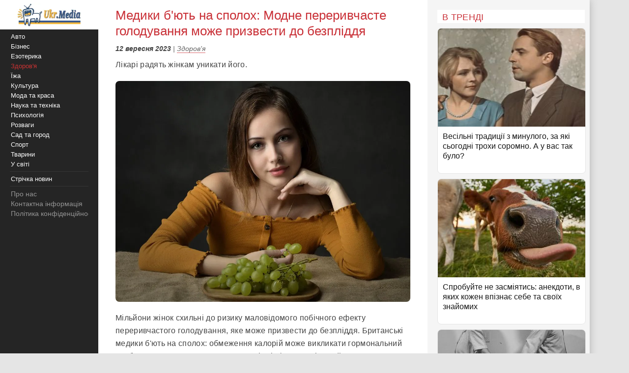

--- FILE ---
content_type: text/html;charset=utf-8;
request_url: https://ukr.media/medicine/454118/
body_size: 12104
content:
<!doctype html>
<html lang="uk" class="no-js" xmlns="http://www.w3.org/1999/xhtml" prefix="og: http://ogp.me/ns#">

<head>
 <meta charset="utf-8">
 <title>Медики б&#39;ють на сполох: Модне переривчасте голодування може призвести до безпліддя</title>
 <meta http-equiv="X-UA-Compatible" content="IE=edge">
 <meta name="description" content="Лікарі радять жінкам уникати його." />
 <meta name="keywords" content="Здоров'я, Жінки, Схуднення, голодування, безпліддя" />
 <meta name="news_keywords" content="Здоров'я, Жінки, Схуднення, голодування, безпліддя" />
 <meta name="robots" content="max-image-preview:large" />
 
 
 <meta property="og:title" content="Медики б&#39;ють на сполох: Модне переривчасте голодування може призвести до безпліддя" />
 <meta property="og:site_name" content="Ukr.Media" />
 <meta property="og:image" content="https://ukr.media/static/ba/aimg/4/5/4/454118_0.jpg" />
 <meta property="og:description" content="Лікарі радять жінкам уникати його." />
 <meta property="og:locale" content="uk_UA" />
 <meta property="og:type" content="article" />
 <meta property="og:url" content="https://ukr.media/medicine/454118/" />
 <meta property="fb:app_id" content="319782318196989" />

 <meta property="article:published_time" content="2023-09-12T21:05:13+02:00" />
<meta property="article:modified_time" content="2023-09-12T21:05:13+02:00" />
<meta property="article:section" content="Здоров'я" />
<meta property="article:tag" content="Жінки" /><meta property="article:tag" content="Схуднення" /><meta property="article:tag" content="голодування" /><meta property="article:tag" content="безпліддя" />

 <meta name="twitter:card" content="summary" />
 <meta name="twitter:site" content="@ukr_media" />
 <meta name="twitter:title" content="Медики б&#39;ють на сполох: Модне переривчасте голодування може призвести до безпліддя" />
 <meta name="twitter:description" content="Лікарі радять жінкам уникати його." />
 <meta name="twitter:image" content="https://ukr.media/static/ba/aimg/4/5/4/454118_0.jpg" />
 <meta name="twitter:image:alt" content="Медики б&#39;ють на сполох: Модне переривчасте голодування може призвести до безпліддя" />

 <meta name="viewport" content="width=device-width, initial-scale=1" />

 <link rel="canonical" href="https://ukr.media/medicine/454118/" />
 <link rel="amphtml" href="https://ukr.media/medicine/454118/?amp=1" />
 <link rel="image_src" href="https://ukr.media/static/ba/aimg/4/5/4/454118_0.jpg" />
 <link rel="shortcut icon" href="/favicon.ico" type="image/x-icon" />
 <link rel="apple-touch-icon" href="/static/ba/logo192.png" />
 <link rel="apple-touch-icon" sizes="48x48" href="/static/ba/logo48.png" />
 <link rel="apple-touch-icon" sizes="72x72" href="/static/ba/logo72.png" />
 <link rel="apple-touch-icon" sizes="144x144" href="/static/ba/logo144.png" />

 <link rel="preload" href="https://ukr.media/static/ba/logo2.webp" as="image" />
 <link rel="preload" href="https://ukr.media/static/ba/aimg/webp/4/5/4/454118_1.webp" as="image" />

 <script async src="https://pagead2.googlesyndication.com/pagead/js/adsbygoogle.js?client=ca-pub-8502232502658042" crossorigin="anonymous"></script>
 


<style>
html{background-color: #e5e5e5;font-size:100%;-webkit-text-size-adjust:100%;-ms-text-size-adjust:100%;box-sizing:border-box;-moz-box-sizing:border-box;-webkit-box-sizing:border-box;}
body{-webkit-font-smoothing:antialiased;max-width:1200px;margin:0;font-family:Sans-serif,Arial;font-size:16px;line-height:20px;color:#444;background-color:#fff;display:block;font-weight:400;}
a{color:#151515;text-decoration:none}
a:hover{outline:0;color:#c33;text-decoration:none;}
a:focus{outline-color:#c93037;}
img{max-width:100%;height:auto;vertical-align:middle;border:0;-ms-interpolation-mode:bicubic;object-fit:contain;}
figure{margin:0}
figcaption{font-size:12px;line-height:14px;text-align:center;font-style:italic;}
address{display:inline}
.clear{clear:both;}

body.mob-mactive .g-application{padding-left:140px;}
body.mob-mactive .b-sidebar-menu{display:block;}
#sidebar-menu{margin-top:60px;}
.mob-top{position:fixed;top:0;left:0;width:200px;background:#FFF;text-align:center;height:60px;overflow:hidden;}
.mob-top img{height:60px;}
.mob-top .mob-toggle{display:none;width:24px;height:24px;padding:7px 7px 2px 7px;background-color:#ddd;position:absolute;right:10px;top:15px;border-radius:6px;}
.mob-top .mob-toggle .bar{height:3px;background-color:#888;display:block;border-radius:1px;margin-bottom:5px;}
#menuTrigger{display:none;}

#likeodlike b{line-height:30px;}
#likeodlike input{width:130px;text-align:center;font-size:15px;cursor:pointer;background-color:#efff02;border:1px solid #000;}

.g-application{margin-left:200px;background-color:#fff;-webkit-box-shadow:0 0 15px #b1b1b1;-moz-box-shadow:0 0 15px #b1b1b1;box-shadow:0 0 15px #b1b1b1;}

.top-tabloid-onlyfoto.end2{border-bottom:5px solid #c93037}
.top-tabloid-onlyfoto.end{border-top: 4px solid #000;}
.top-tabloid-onlyfoto{border-bottom:4px solid #000;float:left;width:100%;}
.top-tabloid-onlyfoto .item{float:left;width:20%;position:relative;overflow:hidden;}
.top-tabloid-onlyfoto .item img{height:133px;width:100%;}
.top-tabloid-onlyfoto .title{width:100%;position:absolute;background:#000;opacity:0.7;filter:alpha(opacity=70);bottom:0;padding:2px 4px 0 4px;height:29px;line-height:14px;font-weight:bold;letter-spacing:0.02rem;transition:all 0.1s;}
.top-tabloid-onlyfoto .title a{color:#FFF;font-size:12px;letter-spacing:0.02rem;}
.top-tabloid-onlyfoto .item:hover .title{opacity:0.8;filter:alpha(opacity=80);height:60px;background:#c93037;}
.top-tabloid-onlyfoto .item:hover img{border: 2px solid #c93037;height:129px;}
.top-tabloid-onlyfoto .img .ibg{display:block;width:200px;height:133px;background-size:cover;}
.top-tabloid-onlyfoto .img .ibg span{display:none;}

.b-sidebar-menu .origin{position:fixed;top:0;left:0;height:100%;background:#252525;width:200px;z-index:20;}
.b-sidebar-menu .origin .b-sidebar-menu__wrap{margin:5px 20px 30px 20px}
.b-sidebar-menu .origin ul{list-style:none;margin:0;padding:0;overflow:hidden;}
.b-sidebar-menu .origin ul .delimiter div{margin:4px 0 5px 0;height:1px;background-color:#353535}
.b-sidebar-menu .origin .b-sidebar-menu__fuck{width:30px;height:20px;position:absolute;left:20px;bottom:23px;z-index:2}
.b-sidebar-menu .origin .b-sidebar-menu__fuck:hover{-webkit-transform-origin:left top;-webkit-animation:"move" 6s;-webkit-animation-delay:1s;-webkit-animation-fill-mode:forwards}
.b-sidebar-menu .origin .b-sidebar-menu__under-fuck{width:30px;height:20px;position:absolute;left:20px;bottom:23px;z-index:1}
.b-sidebar-menu .origin .search{margin-top:30px;position:relative}
.b-sidebar-menu .origin .search input{overflow:hidden;-webkit-border-radius:2px;-moz-border-radius:2px;border-radius:2px;width:128px;background-color:#212121;border:1px solid #353535;padding:5px;padding-right:25px;font-size:12px;color:#262626;-webkit-transition:all 0.2s;-moz-transition:all 0.2s;-o-transition:all 0.2s;transition:all 0.2s}
.b-sidebar-menu .origin .search input:hover{border-color:#454545;background-color:#323232}
.b-sidebar-menu .origin .search input:focus{background-color:#fff;color:#454545}
.b-sidebar-menu .origin .search i{cursor:pointer;position:absolute;width:12px;height:12px;right:10px;top:50%;margin-top:-6px}
.b-sidebar-menu .b-sidebar-menu__wrap .special{color:#FFF;white-space:nowrap;overflow:hidden;font-size:13px;}
.b-sidebar-menu .b-sidebar-menu__wrap .special span{display:block;float:right;color:#30c937;}
.b-sidebar-menu .b-sidebar-menu__wrap .special span a{color:#30c937;}
.b-sidebar-menu .b-sidebar-menu__wrap .special span small{color:#c93037;}
.b-sidebar-menu .b-menu-decorator{font-size:14px;line-height:20px}
.b-sidebar-menu .b-menu-decorator ul .active a{color:#c33 !important}
.b-sidebar-menu .b-menu-decorator a{color:#fff;white-space:nowrap;overflow:hidden;margin-left:2px;}
.b-sidebar-menu .b-menu-decorator a:hover{color:#ccc!important}

.b-layout{padding-bottom:15px;margin-top:15px;min-height:500px;}
.b-layout.notop{margin-top:0;}

.topop{width:100%;}
.topop .cont{margin:0 10px;border-bottom:3px solid #c93037;}
.topop .cont.noborder{border-bottom:0;}
.topop h1{font-size:22px;font-weight:400;letter-spacing:0.02rem;text-transform:uppercase;margin:0;padding-top:20px;color:#c93037;}
.topop h2{font-weight:200;font-size:15px;letter-spacing:0.02rem;}
.topop p{font-size:14px;font-weight:200;color:#666;}
.topop p a{font-weight:600;border-bottom: 1px solid #7b7a7a;text-decoration: none;color:#7b7a7a;}
.topop p a:hover{color:#c93037;border-bottom: 1px solid #c93037;}
.topop p a:before{content:"#";margin-right:2px;}

.reviews-page{position:relative;overflow:hidden;}
.reviews-page .col-a{margin:0 350px 0 20px;}
.reviews-page .col-b{width:300px;background-color:#f5f5f5;padding:20px 10px 0 20px;-moz-box-sizing:border-box;position:absolute;right:0;top:0;}
.reviews-page .bordered-title{overflow:hidden;font-size:18px;font-weight:400;text-transform:uppercase;letter-spacing:0.02rem;margin-bottom:10px;color:#c93037;}
.article-page .col-a{background-color:#FFF;}
.article-page .sign{display:none;}
.pagination{padding:20px;font-size:20px;}
.pagination b{color:#c93037;font-weight:bold;}

.item-article1{width:100%;position:relative;margin-bottom:10px;background:#FFF;border:1px solid #E5E5E5;overflow:hidden;padding-bottom:15px;border-radius:8px;overflow:hidden;}
.item-article1:hover{border:1px solid #c93037;}
.item-article1 .block{padding:10px;}
.item-article1 .title{font-size:16px;margin-bottom:0px;}
.item-article1 .title h3{font-size:16px;margin:0;font-weight:400;}
.item-article1 .title a{color:#151515;}
.item-article1 .title a:hover,.item-article1 .title a:focus{text-decoration:none;color:#c93037;}
.item-article1 .descr{font-weight:200;font-size:15px;color:#666;letter-spacing:0.02px;padding-top:10px;}
.item-article1 .time{position:absolute;bottom:0;font-size:13px;right:5px;color:#666;}

.item-article2{width:100%;position:relative;margin-bottom:10px;padding-bottom:15px;background:#FFF;min-height:160px;border-bottom:3px solid #EEE;border-radius:8px;overflow:hidden;}
.item-article2 .img{width:250px;position:absolute;top:0;left:0;}
.item-article2 .block{margin-left:250px;padding:10px;}
.item-article2 .title{font-size:20px;margin-bottom:10px;line-height:26px;letter-spacing:0.02px;}
.item-article2 .title h2{font-size:20px;margin:0;font-weight:400;}
.item-article2 .title a{color:#151515;}
.item-article2 .title a:hover,.item-article2 .title a:focus{text-decoration:none;color:#c93037;}
.item-article2 .descr{font-weight:200;font-size:15px;color:#666;letter-spacing:0.02px;}
.item-article2 .time{position:absolute;bottom:0;font-size:13px;right:5px;color:#666;}
.item-article2 .tegs{margin:10px 0 15px 0;display:flex;-webkit-flex-wrap: wrap;flex-wrap:wrap;max-height:50px;overflow:hidden;}
.item-article2 .tegs a,.item-article2 .tegs span{color:#c93037;margin:5px 5px 0 0;padding:0 5px;font-size:11px;background:rgba(42,123,183,.1);-webkit-border-radius:2px;border-radius:2px;}
.item-article2 .tegs a:hover{opacity:0.7;}
.item-article2 a:hover .title{text-decoration:none;color:#c93037;}
.item-article2 a:hover .descr{text-decoration:none;color:#151515;}

.item-article2 .art-name{position:absolute;top:-21px;width:100%;text-align:center;}
.item-article2 .art-name span{padding:0 10px;background-color:#FFF;display:inline;color:#000;font-size:18px;font-weight:600;}
.item-article2 .fd{position:absolute;top:3px;left:-5px;z-index:10;}
.item-article2 .fd a{color:#FFF;margin:5px 5px 0 0;padding:0 5px;background:#c93037;font-weight:600;font-size:12px;}
.item-article2 .fd a:hover{background:#000;}
.item-article2 .img img{max-height:175px;}
.item-article2 .block .fd:first-letter{text-align:center;background-color:#29BFAD;font-size:1.4rem;display:inline-block;line-height:20px;vertical-align:middle;color:#fff;padding:0 4px;margin-right:3px;letter-spacing:0.02rem;}
.item-article2 .block .fd:last-child{margin-right:0;}
.item-article2 .block .fd:hover{opacity:0.7;}
.item-article2 .block .fd a{color:rgb(51, 51, 51);font-size:12px;margin-bottom:2px;line-height:20px;letter-spacing:0.02rem;border-bottom:1px solid #29BFAD;overflow:hidden;backface-visibility:hidden;-webkit-backface-visibility:hidden;padding:0 0 5px 0;}

#sidebar-menu .fixedmenu .ree-feed  { background-position: 0 -100px;  }
#sidebar-menu .fixedmenu .ree-feed:hover { background-position: -50px -100px; }
#sidebar-menu .fixedmenu .socialtw  { background-position: 0 -200px; }
#sidebar-menu .fixedmenu .socialtw:hover { background-position: -50px -200px;}
#sidebar-menu .fixedmenu .socialfb  { background-position: 0 -250px; }
#sidebar-menu .fixedmenu .socialfb:hover { background-position: -50px -250px; }
#sidebar-menu .fixedmenu .socialgp{background-position: 0 -300px;}
#sidebar-menu .fixedmenu .socialgp:hover{background-position: -50px -300px;}
#sidebar-menu .fixedmenu .searchme{background-position: 0 -150px;}
#sidebar-menu .fixedmenu .searchme:hover{background-position: -50px -150px;}
#sidebar-menu .fixedmenu .searchblock input[type="text"]{width: 0px; height: 26px; background-color: transparent; float: left; margin: 0 6px 0 55px; border: none; color: #fff; font-size: 14px;-webkit-transition: width 0.5s ease-in-out;-moz-transition: width 0.5s ease-in-out;transition: width 0.5s ease-in-out;}
#sidebar-menu .fixedmenu .searchblock:hover input[type="text"]{width: 235px; height: 26px;}
#sidebar-menu .fixedmenu .searchblock input[type="submit"]{width: 0px; background-color: transparent; float: left; border: none; padding: 0; cursor: pointer;-webkit-transition: width 0.5s ease-in-out;-moz-transition: width 0.5s ease-in-out;transition: width 0.5s ease-in-out;}
#sidebar-menu .fixedmenu .searchblock:hover input[type="submit"]{width: 30px; height: 28px;}

.b-footer{color:#c1c1c1;line-height:18px;background:#252525;-webkit-box-shadow:0 0 15px #b1b1b1;-moz-box-shadow:0 0 15px #b1b1b1;box-shadow:0 0 15px #b1b1b1;padding:20px 30px;font-size:14px;}

.hide{display:none;}
div.bordered-title{background-color:#FFF;padding:5px 10px 2px;text-transform:uppercase;letter-spacing:0.02rem;font-size:16px;font-weight:200;}
.article-page .b-text{font-weight:200;font-size:16px;line-height:26px;letter-spacing:0.02rem;}
.article-page .b-topic__header{margin-bottom:10px;}
.article-page .b-topic__title{color:#c93037;margin-bottom:10px;margin-top:5px;font-weight:400;font-size:26px;line-height:32px;display:inline;}
.article-page .b-topic__info{font-weight:200;font-size:16px;overflow:hidden;color:#666;margin:10px 0;}
.article-page .b-topic__info .g-date{font-size:14px;font-weight:600;color:#444;}
.article-page .b-topic__info a{color:#666;border-bottom:1px solid #c93037b8;text-decoration:none;}
.article-page .topic-authors{display:inline;font-style:normal;}
.article-page .topic-authors .avatar{background: #f0f0f0;border-radius:50%;flex-shrink:0;height:30px;margin-right:10px;width:30px;}
.article-page .topic-authors svg{height:20px;width:20px;left: 50%;position:relative;top:50%;-webkit-transform: translate(-50%, -50%);transform: translate(-50%, -50%);}
.article-page strong, .article-page .b-text h2{margin:0;color:#c93037;text-align:left;font-weight:600;font-size:1.2rem;}
.article-page .b-text h3{margin:0;color:#385793;text-align:left;font-weight:600;font-size:1.1rem;}
.article-page strong, .article-page .b-text h2, .article-page .b-text h3{margin-bottom:20px;}
.article-page .b-text em{font-weight:600;font-style:normal;}
.article-page p{margin: 0 0 20px 0;}
.article-page .b-text a {color:#444;border-bottom:1px solid #c93037b8;text-decoration:none;}
.article-page .b-text a:hover{color:#c93037;border-bottom:1px solid #c93037;}
.article-page .b-text s{color:#FFF;text-decoration:none;}
.article-page .b-text img{border-radius:8px;}
.article-page .source_name{padding:10px 0;text-align:right;width:100%;}
.article-page .relend{padding:20px;font-size:24px;line-height:30px;background:#c93037;}
.article-page .relend a{color:#FFF;text-decoration:none;}
.article-page .relend a:hover{text-decoration:underline;}
.article-page iframe{width:100%;}
.article-page .b-descript{font-size:17px;line-height:25px;}
.article-page .img_text{font-size:14px;line-height:16px;text-align:left;margin-top:5px;font-style:italic;}
.article-page .byline{font-style:italic;font-size:14px;}

.gtegs{min-height:initial;padding-bottom:10px;margin:20px 0 30px 0;line-height:35px;display:flex;display:-webkit-flex;flex-wrap:wrap;-webkit-flex-wrap:wrap;justify-content:center;-webkit-justify-content:center;}
.gtegs .tag{margin: 0 10px 0 0;}
.gtegs .tag a{font-weight:400;text-decoration:none;color:#666;font-size:0.9rem;}
.gtegs .tag a:hover{color:#c93037;border-bottom: 1px solid #c93037;}
.gtegs .tag a:before{content:"#";margin-right:2px;}

.col-b .stycky{display:block;width:100%;position:sticky;top:20px;position:-webkit-sticky;}
p.zen{font-size:20px;}

.discuss{text-align:center;margin:30px 0;}
.discuss span{padding:5px 10px;border:1px solid #c93037;}

.next_page{color:#FFF;margin:5px 5px 0 0;padding:0 5px;background:#c93037;-webkit-border-radius:4px;border-radius:4px;font-weight:600;font-size:20px;}
.next_page:hover{color:#000;background:#FFF;border-bottom: 3px solid #efff02;}
.sortimp{display:block;margin:30px 0 0 0;}
.sortimp a{border-bottom: 3px solid #efff02;}

.b-topic_news{padding:15px;}

.article-share-container{width:100%;overflow:hidden;position:relative;margin-bottom:20px;}
.article-share-container span.slog{font-size: 18px;text-align: center;font-weight:400;display:block;padding-top:20px;padding-bottom:10px;}
.article-share-container .fb-share-button{width:100%;height:50px;overflow:hidden;position:relative;background-color:#3b589a;display:block;text-decoration:none;border-bottom: 0!important;}
.article-share-container .fb-share-button span.fb-icon{width:50px;height:50px;left:0;position:absolute;display:block;background: url(/static/ba/fb-icon-big.jpg);}
.article-share-container .fb-share-button span.fb-text{text-align:center;padding-top:15px;font-size:18px;color:#fff;display:block;}

.push_btn{margin:20px;padding:10px;line-height:30px;text-align: center;}
.push_btn a{color:#c93037!important;font-weight:600;white-space:nowrap;}
.back_btn a{background-color:#ddd;color:#000;font-weight:100;margin:3px 3px 0 0;padding:5px;-webkit-border-radius:4px;border-radius:4px;font-size:16px;white-space:nowrap;border:0 !important;}
.back_btn {float:left;margin-bottom:20px;}
.back_str {float:left;margin-left:10px;}
.back_str a{color:#444;white-space:nowrap;}

blockquote{position:relative;font-weight:500;font-style:italic;margin-inline-start:30px;margin-inline-end:0px;font-size:16px;line-height:24px;}
blockquote:before{position:absolute;display:block;content:"";left:-25px;top:7px;bottom:7px;width:2px;background-color:#c93037;}


@media only screen and (max-width:1100px){
 .reviews-page .col-b{width:250px;}
 .reviews-page .col-a{margin-right:280px;margin-left:10px;}
 .item-article2 .img{width:200px;}
 .item-article2 .block{margin-left:200px;}
}
@media only screen and (max-width:1000px){
 .item-article2 .img{width:35%;}
 .item-article2 .block{margin-left:36%;}
}
@media only screen and (max-width:900px){
 .b-topic_news{padding:10px;}
 #sidebar-menu{margin-top:60px;}
 .mob-top{width:140px;height:60px;}
 .mob-top img{max-height:50px;max-width:initial;margin:5px 0 0 -40px;}
 .item-article2 .block{margin-left:0;}
 .item-article2 .title{margin-left:36%;min-height:115px;font-size:18px;line-height:22px;}
 .item-article2 .title h2{font-size:18px;}
 .g-application{margin-left:140px;}
 .b-sidebar-menu .origin{width:140px;}
 .b-sidebar-menu .origin .b-sidebar-menu__wrap{margin: 5px 0 0 5px;}
}
@media only screen and (max-width:800px){
 .reviews-page .col-b{position:initial;width:100%;padding:10px 0 0 0;margin-top:-10px;background-color:#e5e5e5;}
 .reviews-page .col-b .stycky{padding:10px;top:initial;width:initial;}
 .reviews-page .bordered-title{border-bottom:2px solid #afafaf;border-top:2px solid #afafaf;padding:10px;}
 .item-article1{width:initial;margin-bottom:2px;}
 .item-article1 .img{position:absolute;width:33%;}
 .item-article1 .block{margin-left:36%;}
 .reviews-page .col-a{margin:0;padding:0 5px;}
 .item-article2 .block{margin-left:36%;}
 .item-article2 .title{margin-left:0;min-height:initial;}
 .item-article2.bn{border-bottom:0;background:initial;box-shadow:initial;}

 .top-tabloid-onlyfoto{background:#e5e5e5;}
 .top-tabloid-onlyfoto .item{width:100%;min-height:65px;margin:0 0 5px 0;background:#FFF;border-radius:2px}
 .top-tabloid-onlyfoto .title{position:initial;margin:0;padding:0;background:0;}
 .top-tabloid-onlyfoto .title a{color:#262626;margin:10px 10px 0 95px;display:block;font-size:14px;font-weight:400;line-height:18px;}
 .top-tabloid-onlyfoto .img{position:absolute;top:10px;left:10px;}
 .top-tabloid-onlyfoto .item img{width:75px;height:50px;}
 .top-tabloid-onlyfoto .bordered-title{background:inherit;display:block;}
 .top-tabloid-onlyfoto .item .ibg{width:75px;height:50px;}
 .top-tabloid-onlyfoto .item:hover .title{background:#FFF;text-decoration:underline;}
 .top-tabloid-onlyfoto .item:hover .title a{color:#c93037;}
 .top-tabloid-onlyfoto.tto .ni4,.top-tabloid-onlyfoto.tto .ni5{display:none;}
 .top-tabloid-onlyfoto .item:hover img{border:0;height:initial;}
 .top-tabloid-onlyfoto .item:hover .title{height:initial;}

 .article-page .relend span{display:block;text-align:center;}
 .col-b .stycky{position:initial;}
 .article-page time{font-size:13px;}
 .bgfon{background:#e5e5e5;padding-bottom:5px;}
 .b-layout{padding-bottom:0;}
}
@media only screen and (max-width:500px){
 .b-topic_news{padding:10px;}
 .mob-top img{margin-left:0;}

 .article-page .byline{margin-left:-10px;margin-right:-10px;padding-left:10px;background:#e8e4e4;white-space:nowrap;overflow:hidden;}

 .item-article2 .img{width:100%;text-align:center;position:relative;max-width:initial;margin:0;}
 .item-article2 .img img{max-height:initial;object-fit:cover;width:100%;height:200px;}
 .item-article2 .block{margin-left:0;}
 .item-article2 .title{margin:0 0 10px 0;min-height:initial;}
 .item-article2 .descr{font-weight:400;margin-bottom:10px;}
 .item-article2{border-bottom:0;box-shadow:-2px 2px 3px rgba(0,0,0,0.2);-moz-box-shadow:-2px 2px 3px rgba(0,0,0,0.2);}

 .g-application{margin:0;background:initial;}
 .topop.index h1{display:none;}
 .topop .cont{background:#FFF;padding:10px;margin:0;}
 .topop h1{line-height:25px;}
 .topop h2{font-weight:400;}

 .mob-top{display:block;width:100%;text-align:center;position:relative;}
 .mob-top .mob-toggle{display:block;}

 nav{display:none;}
 #sidebar-menu{margin-top:0;}
 #menuTrigger:checked + nav{display:block;}

 .sortimp{text-align:center;}
 .sortimp a{font-size:25px;line-height:40px;}
 .top-tabloid-onlyfoto{border:0;}

 .article-page .b-text{font-size:18px;line-height:1.5rem;font-weight:400;}
 .article-page .b-text ul,.article-page .b-text ol{padding-left:25px;}
 .article-page .b-text li{margin-bottom:10px;}

 .subscrip{margin:0 0 20px 0;font-size:16px;line-height:25px;letter-spacing:initial;}

 .item-article1{height:initial;margin:0 10px 10px 10px;}
 .item-article1 .img{position:initial;text-align:center;width:initial;}
 .item-article1 .img img{max-height:initial;object-fit:cover;width:100%;height:200px;}
 .item-article1 .block{margin-left:0;padding:0;}
 .item-article1 .title{padding:10px;font-size:18px;line-height:22px;letter-spacing:0.02rem;margin-bottom:0;}
 .item-article1 .descr{padding:10px;}
 .item-article1 .time{font-size:11px;bottom:1px;}

 .reviews-page .list{background-color:#e5e5e5;}
 .reviews-page .list .item-article2{margin:10px;width:initial;}
 .reviews-page .list .item-article2 .i2{padding:0;}

 .item-article2{min-height:initial;padding:0 0 10px 0;border:0;}
 .item-article2 .i2{padding:0 10px;}
 .item-article2 .block{padding-bottom:0px;}
 .item-article2 .time{font-size:11px;bottom:1px;}

 .article-page .col-a{background:#FFF;padding:0;}
}

#article_share{display:block;margin:10px 0;}
#article_share div, #article_share a{display:inline-block;vertical-align:top;width:30px;position:relative;height:30px;line-height:30px;background-position:center;background-repeat:no-repeat;background-color:#fff;border:1px #000;border-radius:7px;overflow:hidden;cursor:pointer;margin:5px 5px 5px 0;}
#article_share div:before, #article_share a:before{
	content: "";
	position: absolute;
	top: 86%;
	left: -116%;
	width: 130%;
	height: 130%;
	-webkit-transform: rotate(45deg) translate3d(0, 0, 0) translateZ(0) scale(1.0, 1.0);
	transform: rotate(45deg) translate3d(0, 0, 0) translateZ(0) scale(1.0, 1.0);
	transition: all 0.4s;
	transition-timing-function: cubic-bezier(0.3, -0.1, 0.3, 1.9);
}
#article_share div:after, #article_share a:after{
	content: "";
	position: absolute;
	background-position: center;
	background-repeat: no-repeat;
	top: 0;
	left: 0;
	width: 100%;
	height: 100%;
	-webkit-transform: translateZ(0) scale(1.0, 1.0);
	transform: translateZ(0) scale(1.0, 1.0);
	transition: all 0.35s;
	transition-timing-function: cubic-bezier(0.3, -0.1, 0.3, 1.9);
	opacity: 0;
}
#article_share div:hover:before, #article_share a:hover:before{top:-15%;left:-12%;}
#article_share div:hover:after, #article_share a:hover:after{opacity:1;}
#article_share div:last-child, #article_share a:last-child{margin-right:0;}
#article_share div:hover:after, #article_share a:hover:after{-webkit-transform: translateZ(0) scale(1.3, 1.3);transform: translateZ(0) scale(1.3, 1.3);}
#article_share div.facebook_share, #article_share a.facebook_share{
	border-color: #3b5998;
	background-image: url('/static/share/fb.png');
	background-repeat: no-repeat;
	background-size: auto 60%; 
}
#article_share div.facebook_share:before, #article_share a.facebook_share:before{background-color: #3b5998;}
#article_share div.facebook_share:after, #article_share a.facebook_share:after{
	background-image: url('/static/share/fb_h.png');
	background-repeat: no-repeat;
	background-size: auto 60%; 
}
#article_share div.twitter_share, #article_share a.twitter_share{
	border-color: #55acee;
	background-image: url('/static/share/tw.png');
	background-size: auto 45%;
}
#article_share div.twitter_share:before, #article_share a.twitter_share:before{background-color: #55acee;}
#article_share div.twitter_share:after, #article_share a.twitter_share:after{
	background-image: url('/static/share/tw_h.png');
	background-repeat: no-repeat;
	background-size: auto 35%; 
}
#article_share div.tg_share, #article_share a.tg_share{
	border-color:#36a7e9;
	background-image:url('/static/share/tg.png');
	background-size:auto 50%;
}
#article_share div.tg_share:before, #article_share a.tg_share:before{background-color: #36a7e9;}
#article_share div.tg_share:after, #article_share a.tg_share:after{
	background-image: url('/static/share/tg_h.png');
	background-repeat: no-repeat;
	background-size: auto 50%; 
}
#article_share div.rs_share, #article_share a.rs_share{
	border-color:#36a7e9;
	background-image:url('/static/share/rs.png');
	background-size:auto 70%;
}
#article_share div.rs_share:before, #article_share a.rs_share:before{background-color: #fd9f13;}
#article_share div.rs_share:after, #article_share a.rs_share:after{
	background-image: url('/static/share/rs_h.png');
	background-repeat: no-repeat;
	background-size: auto 70%; 
}
.article-share{
  margin:20px 0;
  padding:24px 0 24px 0;
  border-top:1px solid #e5e5e5;
  border-bottom:1px solid #e5e5e5;
  text-align:center;
}
.share-text{
  font-weight: bolder;
  margin-bottom:12px;
  color:#666;
}
.share-btn{
  display:inline-flex;
  align-items:center;
  gap:8px;
  background:transparent;
  border:1px solid #d0d0d0;
  border-radius:6px;
  padding:10px 18px;
  font-size:14px;
  cursor:pointer;
  color:#007aff;
}
.share-btn:hover{background:#f5f5f5}
.share-btn svg{fill:currentColor}

hr {position:relative;width:120px;height: 1px;margin: 20px auto;border: none;background-color: #ddd;}
.u-box-emphasis {margin: 22px 0;padding: 14px 16px;background: rgba(201, 48, 55, 0.05);border: 1px solid rgba(201, 48, 55, 0.3);border-radius: 14px;}
.u-box-soft {margin: 20px 0;padding: 14px 16px;background: rgba(201, 48, 55, 0.06);border-radius: 12px;}
.u-note-yellow {margin: 20px 0;padding: 14px 16px;border: 1px solid #e6c65a;border-radius: 12px;}
.u-highlight-yellow {margin: 20px 0;padding: 14px 16px;background: rgba(230, 198, 90, 0.18);border-radius: 12px;}





</style>



</head>

<body class='bdm-medicine'>

<div class="g-application" id="root">

 <div class="mob-top">
  <a href="/">
   <picture>
    <source srcset="/static/ba/logo2.webp" width="220" height="100" type="image/webp">
    <source srcset="/static/ba/logo2.gif" width="220" height="100" type="image/gif">
    <img src='/static/ba/logo2.gif' width="220" height="100" alt='Укрмедія новини' loading="lazy" />
   </picture>
  </a>
  <label for="menuTrigger" class="mob-toggle" aria-label="Меню"><span class="bar"></span><span class="bar"></span><span class="bar"></span></label>
 </div>


<script type="application/ld+json">
{
  "@context": "http://schema.org",
  "@type": "BreadcrumbList",
  "itemListElement": [{
    "@type": "ListItem",
    "position": 1,
    "item": {
     "@id": "/",
     "name": "UkrMedia"
    }
  },{
    "@type": "ListItem",
    "position": 2,
    "item": {
     "@id": "https://ukr.media/medicine/",
     "name": "Здоров'я"
    }
  },{
     "@type": "ListItem",
     "position": 3,
     "item": {
        "@id": "https://ukr.media/medicine/454118/",
        "@type": "WebPage",
        "name": "Медики б&#39;ють на сполох: Модне переривчасте голодування може призвести до безпліддя"
     }
 }]
}
</script>


<section class="b-layout notop">

 <div id="explore-cards">
  <div class="reviews-page article-page">
   <div class="col-a">
    <div id="col-a">

     <div class="b-topic b-topic_news dm-medicine">

      <article class="b-topic__content" itemscope itemtype="http://schema.org/NewsArticle">
       <link itemprop="image" href="https://ukr.media/static/ba/aimg/webp/4/5/4/454118_1.webp" />
       <meta itemprop="genre" content="news" />
       <meta itemprop="description" content="Лікарі радять жінкам уникати його." />
       <meta itemscope itemprop="mainEntityOfPage"  itemtype="https://schema.org/WebPage" itemid="https://ukr.media/medicine/454118/" />
       <meta itemprop="dateModified" content="2023-09-12T21:05:13+02:00" />

       <div itemprop="publisher" itemscope itemtype="https://schema.org/Organization">
        <meta itemprop="name" content="UkrMedia" />
        
        <meta itemprop="telephone" content="+380981554251" />
        <link itemprop="url" href="https://ukr.media/medicine/" />
        <div itemprop="logo" itemscope itemtype="https://schema.org/ImageObject">
         <meta itemprop="name" content="UkrMedia Здоров'я" />
         <link itemprop="contentUrl url" href="https://ukr.media/static/ba/logo/medicine60.png" />
        </div>
       </div>

       <div itemscope itemtype="http://schema.org/ImageObject">
        <meta itemprop="name" content="Медики б&#39;ють на сполох: Модне переривчасте голодування може призвести до безпліддя" />
        <meta itemprop="description" content="Лікарі радять жінкам уникати його." />
        <link itemprop="contentUrl" href="https://ukr.media/static/ba/aimg/webp/4/5/4/454118_1.webp" />
       </div>

       <div itemprop="author" itemscope itemtype="https://schema.org/Person">
        <meta itemprop="name" content="Валерій Лесько" />
       </div>

       <header class="b-topic__header">
        <h1 class="b-topic__title" itemprop="headline">Медики б&#39;ють на сполох: Модне переривчасте голодування може призвести до безпліддя</h1>
       </header>

       <footer class="b-topic__info byline">
        <time class="g-date" itemprop="datePublished" content="2023-09-12T21:05:13+02:00">12 вересня 2023</time>  | <a href="https://ukr.media/medicine/" itemprop="articleSection">Здоров'я</a>
       </footer>

       <p class="b-text article-descr" itemprop="description">Лікарі радять жінкам уникати його.</p>

       <div class="b-text clearfix">
        <div class="articleBody" itemprop="articleBody">
<p style="text-align:center"><img fetchpriority="high" src='https://ukr.media/static/ba/aimg/webp/4/5/4/454118_1.webp' width='960' height='720' alt='Медики б&#39;ють на сполох: Модне переривчасте голодування може призвести до безпліддя. Лікарі радять жінкам уникати його.'  /></p> <p>Мільйони жінок схильні до ризику маловідомого побічного ефекту переривчастого голодування, яке може призвести до безпліддя. Британські медики б&#39;ють на сполох: обмеження калорій може викликати гормональний дисбаланс, що впливає на менструацію, інформує <a href="https://ukr.media">Ukr.Media</a>.</p> <p>В останні роки переривчасте голодування вважалося ефективним засобом для схуднення, але зараз лікарі радять мільйонам жінок уникати його.</p> <p>Уривчасте голодування передбачає приймання їжі протягом суворого тимчасового вікна, щоб зменшити кількість споживаних калорій. Переривчасте голодування, яке включає перемикання між днями голодування і днями звичайного харчування, може бути корисним для схуднення, воно змушує організм довгий час обходитися без поживних речовин. Це може призвести до гормональної недостатності, внаслідок чого менструальні цикли стануть нерегулярними або зовсім припиняться.</p> <p>Деякі жінки, які голодували від 8 до 12 години на день, кажуть, що у них повністю припинилися місячні.</p> <blockquote> <p style="text-align:center"><ins class="adsbygoogle" style="display:block" data-ad-client="ca-pub-8502232502658042" data-ad-slot="4451467416" data-ad-format="auto" data-full-width-responsive="true"></ins><script>(adsbygoogle = window.adsbygoogle || []).push({});</script></p> <p>Занадто довге або занадто часто голодування може порушити вироблення двох гормонів: лютеїнізувального гормону і фолікостимулювального гормону. Ці гормони регулюють менструальний цикл, готуючи організм до овуляції, при якій яєчник випускає зрілу яйцеклітину.</p> </blockquote> <p>Без цих гормонів у жінок частіше спостерігаються нерегулярні менструації, а в окремих випадках — інтерфілія. Це пов&#39;язано з тим, що без менструації жінки не можуть овулювати, що знижує їхні шанси завагітніти.</p> <blockquote> <p>Якщо ви відчуваєте втому, це ознака того, що ви споживаєте недостатньо калорій. У вас має бути достатньо калорій, щоб ваше тіло могло працювати та спалювати жир. Якщо ви не споживатимете калорії, ваше тіло відключиться або сповільнить усе, тому що не знає, що робити.</p> </blockquote> 
        </div>
       </div>
      </article>

<div class="article-share">
  <p class="share-text">
    Якщо стаття була корисною, можете поділитися нею з друзями
  </p>

  <button class="share-btn" id="shareBtn" aria-label="Поділитися статтею">
    <svg width="16" height="16" viewBox="0 0 24 24" aria-hidden="true">
      <path d="M18 16.08a2.9 2.9 0 0 0-1.96.77L8.91 12.7a3.3 3.3 0 0 0 0-1.39l7.02-4.11A3 3 0 1 0 14 5a3 3 0 0 0 .04.49L7.02 9.6a3 3 0 1 0 0 4.8l7.02 4.11c-.03.16-.04.32-.04.49a3 3 0 1 0 3-2.92z"/>
    </svg>
    Поділитися
  </button>
</div>

<script>
(()=>{const b=document.getElementById("shareBtn");
if(!navigator.share)return b.closest(".article-share")?.remove();
b.onclick=async()=>{gtag?.("event","share_click",{m:"native",p:location.pathname});
try{await navigator.share({
title:document.title,
text:document.querySelector("h1")?.innerText||"Поділитися статтею",
url:location.href})}catch(e){}}})();
</script>



        <aside>
         <div class="push_btn"><b>Будьте в курсі всіх думок!</b><br/>Читайте потік коментаторів у нашому <a href="https://t.me/Ukr_Media" target="_blank" rel="noopener nofollow">Telegram-каналі</a>.</div>

         <div class="gtegs"><span class="tag"><a href="https://ukr.media/tegs/jinci/">Жінки</a> </span><span class="tag"><a href="https://ukr.media/tegs/shudnennya/">Схуднення</a> </span><span class="tag"><a href="https://ukr.media/tegs/goloduvannya/">Голодування</a> </span><span class="tag"><a href="https://ukr.media/tegs/bezpliddya/">Безпліддя</a> </span></div>
         <div class="back_btn"><a href="https://ukr.media/medicine/">&laquo; Повернутись у рубрику</a></div>
         <div class="back_str"><a href="https://ukr.media/feed/">Стрічка новин</a></div>
        </aside>        

       <div style="clear:both;"></div>


       <div style="clear:both;"></div>



     </div>
     <div class="list">

<ins class="adsbygoogle lazy lazyads" style="display:block" data-ad-client="ca-pub-8502232502658042" data-ad-slot="9529032211" data-ad-format="auto"></ins>
<script>(adsbygoogle = window.adsbygoogle || []).push({})</script>
<p>&nbsp;</p>





<div class="bordered-title"><div class="bt">Цікаві статті</div></div>
<div class="item-article2"><a href="https://ukr.media/medicine/467325/"><div class="i2"><div class="img"><img src="https://ukr.media/static/ba/aimg/webp/4/6/7/467325_0.webp" width="300" height="200" alt="" loading="lazy" /></div><div class="block"><div class="title">Новий погляд на старі проблеми: Як дисбаланс у раціоні та &quot;приховані&quot; продукти заважають вам схуднути</div> </div></div></a></div><div class="item-article2"><a href="https://ukr.media/sport/466730/"><div class="i2"><div class="img"><img src="https://ukr.media/static/ba/aimg/webp/4/6/6/466730_0.webp" width="300" height="200" alt="" loading="lazy" /></div><div class="block"><div class="title">&quot;Інтервальне голодування&quot;: Розповідаємо про популярний метод оздоровлення та схуднення</div> </div></div></a></div><div class="item-article2"><a href="https://ukr.media/sport/465540/"><div class="i2"><div class="img"><img src="https://ukr.media/static/ba/aimg/webp/4/6/5/465540_0.webp" width="300" height="200" alt="" loading="lazy" /></div><div class="block"><div class="title">Як за допомогою хронобіологічної дієти можна скинути зайві кілограми</div> </div></div></a></div><div class="item-article2"><a href="https://ukr.media/sport/465486/"><div class="i2"><div class="img"><img src="https://ukr.media/static/ba/aimg/webp/4/6/5/465486_0.webp" width="300" height="200" alt="" loading="lazy" /></div><div class="block"><div class="title">Як привчити себе не переїдати: 6 кроків до здорового харчування</div> </div></div></a></div><div class="item-article2"><a href="https://ukr.media/medicine/465349/"><div class="i2"><div class="img"><img src="https://ukr.media/static/ba/aimg/webp/4/6/5/465349_0.webp" width="300" height="200" alt="" loading="lazy" /></div><div class="block"><div class="title">Як зрозуміти, що починається клімакс</div> </div></div></a></div>

<div class="bordered-title"><div class="bt">Зараз читають</div></div>
<div class="item-article2"><a href="https://ukr.media/medicine/470134/"><div class="i2"><div class="img"><img src="https://ukr.media/static/ba/aimg/webp/4/7/0/470134_0.webp" width="300" height="200" alt="" loading="lazy" /></div><div class="block"><div class="title">Чоловік попросив розсудити суперечку з дружиною, яка не погоджується з тим, як він витирається після душу</div> </div></div></a></div><div class="item-article2"><a href="https://ukr.media/medicine/470076/"><div class="i2"><div class="img"><img src="https://ukr.media/static/ba/aimg/webp/4/7/0/470076_0.webp" width="300" height="200" alt="" loading="lazy" /></div><div class="block"><div class="title">Вчені відправили віруси мутувати в космос і ці нові хижаки тепер можуть врятувати тисячі життів</div> </div></div></a></div><div class="item-article2"><a href="https://ukr.media/medicine/470153/"><div class="i2"><div class="img"><img src="https://ukr.media/static/ba/aimg/webp/4/7/0/470153_0.webp" width="300" height="200" alt="" loading="lazy" /></div><div class="block"><div class="title">Чому машиністи рідко доживають до пенсії?</div> </div></div></a></div><div class="item-article2"><a href="https://ukr.media/medicine/470064/"><div class="i2"><div class="img"><img src="https://ukr.media/static/ba/aimg/webp/4/7/0/470064_0.webp" width="300" height="200" alt="" loading="lazy" /></div><div class="block"><div class="title">Їжа повинна давати енергію людині, так чому ж тоді після неї так хилить до сну</div> </div></div></a></div><div class="item-article2"><a href="https://ukr.media/medicine/470150/"><div class="i2"><div class="img"><img src="https://ukr.media/static/ba/aimg/webp/4/7/0/470150_0.webp" width="300" height="200" alt="" loading="lazy" /></div><div class="block"><div class="title">Дід Іван курив, їв шкварки й дожив до 93. Чому цей трюк не спрацює з вами?</div> </div></div></a></div>



<ins class="adsbygoogle lazy lazyads" style="display:block" data-ad-client="ca-pub-8502232502658042" data-ad-slot="9529032211" data-ad-format="auto"></ins>
<script>(adsbygoogle = window.adsbygoogle || []).push({})</script>
<br />



      </div>

     </div>
    </div>
    <div class="col-b" id="col-b">

    <div class="bordered-title">В тренді</div>
<div class="item-article1"><a href="https://ukr.media/world/470132/"><div class="img"><img src="https://ukr.media/static/ba/aimg/4/7/0/470132_0.jpg" width="300" height="200" alt="" loading="lazy" /></div><div class="block"><div class="title">Весільні традиції з минулого, за які сьогодні трохи соромно. А у вас так було?</div> </div></a></div><div class="item-article1"><a href="https://ukr.media/humor/469807/"><div class="img"><img src="https://ukr.media/static/ba/aimg/4/6/9/469807_0.jpg" width="300" height="200" alt="" loading="lazy" /></div><div class="block"><div class="title">Спробуйте не засміятись: анекдоти, в яких кожен впізнає себе та своїх знайомих</div> </div></a></div><div class="item-article1"><a href="https://ukr.media/psihologiya/470116/"><div class="img"><img src="https://ukr.media/static/ba/aimg/4/7/0/470116_0.jpg" width="300" height="200" alt="" loading="lazy" /></div><div class="block"><div class="title">Ви зрозумієте, що стосункам кінець, коли почнете робити ці 3 речі</div> </div></a></div><div class="item-article1"><a href="https://ukr.media/psihologiya/470166/"><div class="img"><img src="https://ukr.media/static/ba/aimg/4/7/0/470166_0.jpg" width="300" height="200" alt="" loading="lazy" /></div><div class="block"><div class="title">3 мудрі цитати. Як у будь-якому віці вийти зі складної життєвої ситуації</div> </div></a></div><div class="item-article1"><a href="https://ukr.media/garden/470163/"><div class="img"><img src="https://ukr.media/static/ba/aimg/4/7/0/470163_0.jpg" width="300" height="200" alt="" loading="lazy" /></div><div class="block"><div class="title">Не треба переплачувати за фітолампи: дешевий, але дуже ефективний варіант доосвітлення розсади</div> </div></a></div><div class="item-article1"><a href="https://ukr.media/business/470164/"><div class="img"><img src="https://ukr.media/static/ba/aimg/4/7/0/470164_0.jpg" width="300" height="200" alt="" loading="lazy" /></div><div class="block"><div class="title">Як крадуть сигарети з боксів на касі в продуктових магазинах</div> </div></a></div>

    <div class="bordered-title">Останні новини</div>
<div class="item-article1"><a href="https://ukr.media/food/470168/"><div class="img"><img src="https://ukr.media/static/ba/aimg/webp/4/7/0/470168_0.webp" width="300" height="200" alt="" loading="lazy" /></div><div class="block"><div class="title">Цей яєчний маринад зробить найжорсткіше м&#39;ясо м&#39;якшим за курку</div> </div></a></div><div class="item-article1"><a href="https://ukr.media/fashion/470170/"><div class="img"><img src="https://ukr.media/static/ba/aimg/webp/4/7/0/470170_0.webp" width="300" height="200" alt="" loading="lazy" /></div><div class="block"><div class="title">Чи знали ви, чому чоловіки кінця 16 і початку 17 століття носили широкі химерні коміри?</div> </div></a></div><div class="item-article1"><a href="https://ukr.media/auto/470174/"><div class="img"><img src="https://ukr.media/static/ba/aimg/webp/4/7/0/470174_0.webp" width="300" height="200" alt="" loading="lazy" /></div><div class="block"><div class="title">Готуйте ваші гаманці, панове автолюбителі! Оновлений список легковиків, власникам яких доведеться розщедритися у 2026 році</div> </div></a></div><div class="item-article1"><a href="https://ukr.media/culture/470175/"><div class="img"><img src="https://ukr.media/static/ba/aimg/webp/4/7/0/470175_0.webp" width="300" height="200" alt="" loading="lazy" /></div><div class="block"><div class="title">Світ прощається з найексцентричнішою мамою Голлівуду Кетрін О&#39;Гарою</div> </div></a></div><div class="item-article1"><a href="https://ukr.media/culture/470172/"><div class="img"><img src="https://ukr.media/static/ba/aimg/webp/4/7/0/470172_0.webp" width="300" height="200" alt="" loading="lazy" /></div><div class="block"><div class="title">Ці фрази видають нерозумну людину, — однак я не згоден з цим і ось чому</div> </div></a></div>



<ins class="adsbygoogle lazy lazyads" style="display:block" data-ad-client="ca-pub-8502232502658042" data-ad-slot="9529032211" data-ad-format="auto"></ins>
<script>(adsbygoogle = window.adsbygoogle || []).push({})</script>
<br />


    </div>



   </div>
 </div>
</section>

<div class="clear bgfon"></div>
<div id="fb-root"></div>



<input id="menuTrigger" type="checkbox">
<nav class="b-sidebar-menu">
 <div class="origin b-menu-decorator" id="sidebar-menu">
   <div class="b-sidebar-menu__wrap">
    <ul>

<li class='special color_auto'><a href='https://ukr.media/auto/'>Авто</a></li><li class='special color_business'><a href='https://ukr.media/business/'>Бізнес</a></li><li class='special color_esoterics'><a href='https://ukr.media/esoterics/'>Езотерика</a></li><li class='special color_medicine active'><a href='https://ukr.media/medicine/'>Здоров'я</a></li><li class='special color_food'><a href='https://ukr.media/food/'>Їжа</a></li><li class='special color_culture'><a href='https://ukr.media/culture/'>Культура</a></li><li class='special color_fashion'><a href='https://ukr.media/fashion/'>Мода та краса</a></li><li class='special color_science'><a href='https://ukr.media/science/'>Наука та техніка</a></li><li class='special color_psihologiya'><a href='https://ukr.media/psihologiya/'>Психологія</a></li><li class='special color_humor'><a href='https://ukr.media/humor/'>Розваги</a></li><li class='special color_garden'><a href='https://ukr.media/garden/'>Сад та город</a></li><li class='special color_sport'><a href='https://ukr.media/sport/'>Спорт</a></li><li class='special color_animals'><a href='https://ukr.media/animals/'>Тварини</a></li><li class='special color_world'><a href='https://ukr.media/world/'>У світі</a></li>



<li class="delimiter"><div></div></li>





<li class="special plus"><a href="/feed/">Стрічка новин</a></li>
<li class="delimiter"><div></div></li>

<li><a href='/2/' style='color: #959595'>Про нас</a></li>
<li><a href='/4/' style='color: #959595'>Контактна інформація</a></li>
<li><a href='/8/' style='color: #959595'>Політика конфіденційності</a></li>



    </ul>
   </div>

 </div>
</nav>


 <div id="root_footer"></div>
 <footer class="b-footer" id="footer">
  <div class="g-layout">
    &copy; UkrMedia інтернет-газета. 2011 - 2026. Всі права захищені.<br/>
    Використання матеріалів сайту можливе тільки при наявності прямого, відкритого для пошукових систем, посилання.
  </div>
 </footer>
</div>









<script async src="https://www.googletagmanager.com/gtag/js?id=G-Z2D8QYKTH6"></script>
<script>
  window.dataLayer = window.dataLayer || [];
  function gtag(){dataLayer.push(arguments);}
  gtag('js', new Date());
  gtag('config', 'G-Z2D8QYKTH6');
</script>


</body>
</html>








--- FILE ---
content_type: text/html; charset=utf-8
request_url: https://www.google.com/recaptcha/api2/aframe
body_size: 265
content:
<!DOCTYPE HTML><html><head><meta http-equiv="content-type" content="text/html; charset=UTF-8"></head><body><script nonce="7C3Nt9iJmxgpxU1P61TecQ">/** Anti-fraud and anti-abuse applications only. See google.com/recaptcha */ try{var clients={'sodar':'https://pagead2.googlesyndication.com/pagead/sodar?'};window.addEventListener("message",function(a){try{if(a.source===window.parent){var b=JSON.parse(a.data);var c=clients[b['id']];if(c){var d=document.createElement('img');d.src=c+b['params']+'&rc='+(localStorage.getItem("rc::a")?sessionStorage.getItem("rc::b"):"");window.document.body.appendChild(d);sessionStorage.setItem("rc::e",parseInt(sessionStorage.getItem("rc::e")||0)+1);localStorage.setItem("rc::h",'1769886873433');}}}catch(b){}});window.parent.postMessage("_grecaptcha_ready", "*");}catch(b){}</script></body></html>